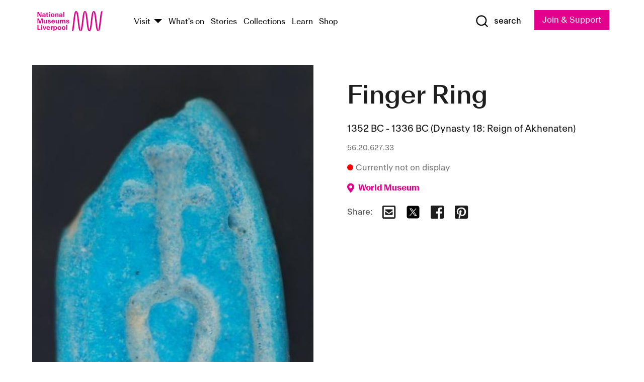

--- FILE ---
content_type: text/html; charset=utf-8
request_url: https://www.liverpoolmuseums.org.uk/artifact/finger-ring-118
body_size: 5706
content:
<!DOCTYPE html><html><head><meta charSet="utf-8"/><meta name="viewport" content="width=device-width"/><title>Finger Ring | National Museums Liverpool</title><meta name="title" content="Finger Ring | National Museums Liverpool"/><meta name="description" content="Blue glazed faience ring bezel depicts nfr and ankh combined. Shank missing and damage to both ends of the bezel, glaze is worn. Collected by Flinders Petrie at Tell el-Amarna 1891-92 and the stuck to a sheet of card 120 x 165 mm with similar sized objects by Flaxman Spurrell annotated in red &quot;TELL EL AMARNA. D.XVIII. Dug up by Petrie. F.C.J.S.&quot; Compare with Petrie, Tell el Amarna (1894), pl. XVI, 168."/><meta name="url" content="https://www.liverpoolmuseums.org.uk/artifact/finger-ring-118"/><meta property="og:site_name" content="National Museums Liverpool"/><meta property="og:type" content="Artifact"/><meta property="og:url" content="https://www.liverpoolmuseums.org.uk/artifact/finger-ring-118"/><meta property="og:title" content="Finger Ring"/><meta property="og:description" content="Blue glazed faience ring bezel depicts nfr and ankh combined. Shank missing and damage to both ends of the bezel, glaze is worn. Collected by Flinders Petrie at Tell el-Amarna 1891-92 and the stuck to a sheet of card 120 x 165 mm with similar sized objects by Flaxman Spurrell annotated in red &quot;TELL EL AMARNA. D.XVIII. Dug up by Petrie. F.C.J.S.&quot; Compare with Petrie, Tell el Amarna (1894), pl. XVI, 168."/><meta name="twitter:card" content="summary"/><meta name="twitter:title" content="Finger Ring"/><meta name="twitter:site" content="@NML_Muse"/><meta name="twitter:description" content="Blue glazed faience ring bezel depicts nfr and ankh combined. Shank missing and damage to both ends of the bezel, glaze is worn. Collected by Flinders Petrie at Tell el-Amarna 1891-92 and the stuck to a sheet of card 120 x 165 mm with similar sized objects by Flaxman Spurrell annotated in red &quot;TELL EL AMARNA. D.XVIII. Dug up by Petrie. F.C.J.S.&quot; Compare with Petrie, Tell el Amarna (1894), pl. XVI, 168."/><meta name="twitter:url" content="https://content.liverpoolmuseums.org.uk/artifact/finger-ring-118"/><meta property="og:image" content="https://images.liverpoolmuseums.org.uk/styles/focal_point_4_3/public/import-objects/176341_v0_large.jpg"/><meta property="twitter:image" content="https://images.liverpoolmuseums.org.uk/styles/focal_point_4_3/public/import-objects/176341_v0_large.jpg"/><meta name="next-head-count" content="18"/><script src="https://code.jquery.com/jquery-3.5.1.min.js" integrity="sha256-9/aliU8dGd2tb6OSsuzixeV4y/faTqgFtohetphbbj0=" crossorigin="anonymous"></script><script>
              (function(h,o,t,j,a,r){
              h.hj=h.hj||function(){(h.hj.q=h.hj.q||[]).push(arguments)};
              h._hjSettings={hjid:3219582,hjsv:6};
              a=o.getElementsByTagName('head')[0];
              r=o.createElement('script');r.async=1;
              r.src=t+h._hjSettings.hjid+j+h._hjSettings.hjsv;
              a.appendChild(r);
              })(window,document,'https://static.hotjar.com/c/hotjar-','.js?sv=');</script><meta charSet="utf-8"/><link rel="shortcut icon" type="image/x-icon" href="/static/media/favicon.ico"/><script defer="" src="/static/polyfills/svgxuse.min.js"></script><script defer="" src="/static/polyfills/unorm.js"></script><script type="text/javascript">
              _linkedin_partner_id = "6740986";
              window._linkedin_data_partner_ids = window._linkedin_data_partner_ids || [];
              window._linkedin_data_partner_ids.push(_linkedin_partner_id);
            </script><script type="text/javascript">
              (function(l) {
                if (!l) {
                  window.lintrk = function(a, b) { window.lintrk.q.push([a, b]) };
                  window.lintrk.q = [];
                }
                var s = document.getElementsByTagName("script")[0];
                var b = document.createElement("script");
                b.type = "text/javascript";
                b.async = true;
                b.src = "https://snap.licdn.com/li.lms-analytics/insight.min.js";
                s.parentNode.insertBefore(b, s);
              })(window.lintrk);
            </script><noscript><img height="1" width="1" style="display:none" alt="" src="https://px.ads.linkedin.com/collect/?pid=6740986&amp;fmt=gif"/></noscript><link rel="preload" href="/_next/static/css/69a650e1c8d9085a.css" as="style"/><link rel="stylesheet" href="/_next/static/css/69a650e1c8d9085a.css" data-n-g=""/><noscript data-n-css=""></noscript><script defer="" nomodule="" src="/_next/static/chunks/polyfills-c67a75d1b6f99dc8.js"></script><script src="/_next/static/chunks/webpack-d1c608b21d57c472.js" defer=""></script><script src="/_next/static/chunks/framework-d5719ebbbcec5741.js" defer=""></script><script src="/_next/static/chunks/main-c52fcc867bd80df0.js" defer=""></script><script src="/_next/static/chunks/pages/_app-7f8f327192b1f6d2.js" defer=""></script><script src="/_next/static/chunks/75fc9c18-40134325ca6388e2.js" defer=""></script><script src="/_next/static/chunks/2c796e83-7ab690b33a6e2cb9.js" defer=""></script><script src="/_next/static/chunks/26770aaf-e5f75a4589951ba5.js" defer=""></script><script src="/_next/static/chunks/3b9d1622-cb3530196cc04533.js" defer=""></script><script src="/_next/static/chunks/743-6d2ab5d15195f4e7.js" defer=""></script><script src="/_next/static/chunks/853-e7cd37543176a7fa.js" defer=""></script><script src="/_next/static/chunks/278-d902f176211b92d6.js" defer=""></script><script src="/_next/static/chunks/666-3027421fdb5bb7ce.js" defer=""></script><script src="/_next/static/chunks/253-6ee1b430ae4cf66d.js" defer=""></script><script src="/_next/static/chunks/794-f3cae7ad91cb5d07.js" defer=""></script><script src="/_next/static/chunks/2-0d3590ccee6ee82f.js" defer=""></script><script src="/_next/static/chunks/259-887a894390c5e056.js" defer=""></script><script src="/_next/static/chunks/563-79256bec02dde020.js" defer=""></script><script src="/_next/static/chunks/153-4abe4a3e6b4be9e9.js" defer=""></script><script src="/_next/static/chunks/493-b61572e3b7ce598d.js" defer=""></script><script src="/_next/static/chunks/pages/drupal-2abfd4e1db51d38e.js" defer=""></script><script src="/_next/static/ASqhmMd104crkElboZQNn/_buildManifest.js" defer=""></script><script src="/_next/static/ASqhmMd104crkElboZQNn/_ssgManifest.js" defer=""></script><style id="__jsx-897211111">a.jsx-897211111{font-size:1.6rem;}</style><style id="__jsx-2139125512">.button--mailchimp-submit.jsx-2139125512{white-space:nowrap;}</style><style id="__jsx-4154269630">.page-transition-enter{opacity:0;-webkit-transform:translate3d(0,5px,0);-ms-transform:translate3d(0,5px,0);transform:translate3d(0,5px,0);}.page-transition-enter-active{opacity:1;-webkit-transform:translate3d(0,0,0);-ms-transform:translate3d(0,0,0);transform:translate3d(0,0,0);-webkit-transition:opacity 200ms,-webkit-transform 200ms;-webkit-transition:opacity 200ms,transform 200ms;transition:opacity 200ms,transform 200ms;}.page-transition-exit{opacity:1;}.page-transition-exit-active{opacity:0;-webkit-transition:opacity 200ms;transition:opacity 200ms;}</style></head><body><noscript><iframe title="GTM" src="https://www.googletagmanager.com/ns.html?id=GTM-TH4M7B" height="0" width="0" style="display:none;visibility:hidden"></iframe></noscript><div id="__next"><div id="all" class="jsx-4154269630"><header class="section header header--primary" role="banner"><div class="u--in u--lane"><div class="columns is-mobile is-vcentered"><div class="column is-narrow is-hidden-desktop"><button type="button" aria-controls="navi" class="burger burger--squeeze" aria-label="toggle site navigation" aria-expanded="false" data-behaviour="toggle-visibility"><div class="burger__lines" aria-hidden="true"></div><span class="visuallyhidden">toggle site navigation</span></button></div><div class="column is-narrow"><a class="nml-logo" href="/"><span class="nml-logo__small"><img src="/static/images/logos/nml-rhodamine-large.svg" alt="National Museums Liverpool - Homepage"/></span><span class="nml-logo__text vh">National Museums Liverpool</span></a></div><div class="column"><div id="navi" class=""><div class="columns is-gapless is-desktop is-vcentered"><div class="column"><nav id="nav--primary" class="nav nav--primary nav--cms" role="navigation" itemscope="" itemType="https://schema.org/SiteNavigationElement" aria-label="Primary navigation"><h2 class="">Main menu</h2><ul class="menu"><li class="menu__item menu__item--parent
            
            "><a href="/visit">Visit</a><button type="button" aria-controls="subnav" aria-haspopup="true" aria-expanded="false" aria-label="Show Venues" class="toggle toggle--arrow" data-behaviour="toggle-visibility"><span class="visuallyhidden">show venues</span></button><div class="menu__subnav search--hide" id="subnav" aria-hidden="true"><div class="u--lane"><div class="venues venues--text"><a class="venue logo" aria-label="Museum of Liverpool" href="/museum-of-liverpool">Museum of Liverpool</a><a class="venue logo" aria-label="World Museum" href="/world-museum">World Museum</a><a class="venue logo" aria-label="International Slavery Museum" href="/international-slavery-museum">International Slavery Museum</a><a class="venue logo" aria-label="Maritime Museum" href="/maritime-museum">Maritime Museum</a><a class="venue logo" aria-label="Walker Art Gallery" href="/walker-art-gallery">Walker Art Gallery</a><a class="venue logo" aria-label="Sudley House" href="/sudley-house">Sudley House</a><a class="venue logo" aria-label="Lady Lever Art Gallery" href="/lady-lever-art-gallery">Lady Lever Art Gallery</a></div></div></div></li><li class="menu__item "><a href="/whatson">What&#x27;s on</a></li><li class="menu__item "><a href="/stories">Stories</a></li><li class="menu__item "><a href="/collections">Collections</a></li><li class="menu__item "><a href="/learn/schools-home">Learn</a></li><li class="menu__item"><a href="https://national-museums-liverpool.myshopify.com">Shop</a></li></ul></nav></div><div class="column is-narrow is-hidden-touch"><button type="button" aria-controls="search" aria-expanded="false" aria-label="Show Search" class="show-search-toggle toggle" data-behaviour="toggle-visibility"><span class="toggle__icon"><svg xmlns="http://www.w3.org/2000/svg" xmlns:xlink="http://www.w3.org/1999/xlink" class="svg svg--icon" aria-hidden="true" focusable="false"><use xlink:href="/static/images/sprite.svg#glyph-search"></use></svg></span><span class="toggle__text"><span class="visuallyhidden">toggle</span>search</span></button></div></div></div></div><div class="column is-narrow"><a type="button" class="jsx-897211111 button button--special " href="/join-and-support"><span class="jsx-897211111 button__label">Join &amp; Support</span><span class="jsx-897211111 button__triangle"></span></a></div></div></div></header><main class="jsx-4154269630"><div class="page-transition-enter"><section class="section section--artifact section--alt"><div class="u--in u--lane"><div class="section__body"><div class="columns is-variable is-7 is-desktop"><div class="column"><section class="section section--alt"><div class="u--in u--lane"><div><h1 class="h--1">Finger Ring</h1><div class="placard__info"></div><div class="placard__uuid">56.20.627.33</div><div></div><div class="placard__info placard__info--share"></div></div><h3 class="artifact__section-header">Information</h3><div class="cms"><div class="section__intro" style="white-space:pre-wrap">Blue glazed faience ring bezel depicts nfr and ankh combined. Shank missing and damage to both ends of the bezel, glaze is worn.

Collected by Flinders Petrie at Tell el-Amarna 1891-92 and the stuck to a sheet of card 120 x 165 mm with similar sized objects by Flaxman Spurrell annotated in red "TELL EL AMARNA. D.XVIII. Dug up by Petrie. F.C.J.S." Compare with Petrie, Tell el Amarna (1894), pl. XVI, 168.</div></div></div></section></div><div class="column is-5-desktop"><div class="artifact__accordion u--in u--lane"></div></div></div></div></div></section></div></main><footer><section class="section section--venues"><div class="u--in u--lane"><div class="venues "><a class="venue logo" aria-label="Museum of Liverpool" href="/museum-of-liverpool"><svg xmlns="http://www.w3.org/2000/svg" xmlns:xlink="http://www.w3.org/1999/xlink" class="svg svg--icon" aria-hidden="true" focusable="false"><use xlink:href="/static/images/sprite.svg#glyph-venue-ml--v"></use></svg></a><a class="venue logo" aria-label="World Museum" href="/world-museum"><svg xmlns="http://www.w3.org/2000/svg" xmlns:xlink="http://www.w3.org/1999/xlink" class="svg svg--icon" aria-hidden="true" focusable="false"><use xlink:href="/static/images/sprite.svg#glyph-venue-wm--v"></use></svg></a><a class="venue logo" aria-label="International Slavery Museum" href="/international-slavery-museum"><svg xmlns="http://www.w3.org/2000/svg" xmlns:xlink="http://www.w3.org/1999/xlink" class="svg svg--icon" aria-hidden="true" focusable="false"><use xlink:href="/static/images/sprite.svg#glyph-venue-is--v"></use></svg></a><a class="venue logo" aria-label="Maritime Museum" href="/maritime-museum"><svg xmlns="http://www.w3.org/2000/svg" xmlns:xlink="http://www.w3.org/1999/xlink" class="svg svg--icon" aria-hidden="true" focusable="false"><use xlink:href="/static/images/sprite.svg#glyph-venue-mm--v"></use></svg></a><a class="venue logo" aria-label="Walker Art Gallery" href="/walker-art-gallery"><svg xmlns="http://www.w3.org/2000/svg" xmlns:xlink="http://www.w3.org/1999/xlink" class="svg svg--icon" aria-hidden="true" focusable="false"><use xlink:href="/static/images/sprite.svg#glyph-venue-wa--v"></use></svg></a><a class="venue logo" aria-label="Sudley House" href="/sudley-house"><svg xmlns="http://www.w3.org/2000/svg" xmlns:xlink="http://www.w3.org/1999/xlink" class="svg svg--icon" aria-hidden="true" focusable="false"><use xlink:href="/static/images/sprite.svg#glyph-venue-sh--v"></use></svg></a><a class="venue logo" aria-label="Lady Lever Art Gallery" href="/lady-lever-art-gallery"><svg xmlns="http://www.w3.org/2000/svg" xmlns:xlink="http://www.w3.org/1999/xlink" class="svg svg--icon" aria-hidden="true" focusable="false"><use xlink:href="/static/images/sprite.svg#glyph-venue-ll--v"></use></svg></a></div></div></section><section class="section section--bigfoot"><div class="u--in u--lane"><div class="bigfoot"><div class="columns is-mobile is-multiline"><div class="column is-half-touch"><span class="bigfoot__heading">About</span></div><div class="column is-half-touch"><span class="bigfoot__heading">Support</span></div><div class="column is-half-touch"><span class="bigfoot__heading">Resource</span></div><div class="column is-half-touch"><span class="bigfoot__heading">Venue hire</span></div><div class="column is-4-desktop is-full-touch"><span class="bigfoot__heading">Stay in touch</span><p>Receive news about National Museums Liverpool, exhibitions, events and more.</p><fieldset class="jsx-2139125512"><legend aria-hidden="true" class="jsx-2139125512 visuallyhidden">Email Signup</legend><div class="jsx-2139125512 email-input"><label for="email-signup" class="jsx-2139125512 visuallyhidden">Email Address</label><a href="/sign-up" class="jsx-2139125512"><button type="submit" class="jsx-2139125512 button button--solid button--mailchimp-submit">Sign up</button></a></div></fieldset></div></div><div class="bigfoot__social"><div class="social-channels"><div class="columns is-centered"><div class="column is-narrow"><a href="https://www.youtube.com/user/NMLWebTeam" class="channel channel--youtube"><span class="channel__icon"><svg xmlns="http://www.w3.org/2000/svg" xmlns:xlink="http://www.w3.org/1999/xlink" class="svg svg--icon" aria-hidden="true" focusable="false"><use xlink:href="/static/images/sprite.svg#glyph-youtube"></use></svg></span><span class="channel__name">Subscribe to our YouTube Channel</span></a></div></div></div></div></div></div></section><section class="section section--colophon"><div class="u--in u--lane"><div class="colophon"><div class="columns is-mobile"><div class="column has-text-centered-touch"><p>© <!-- -->2026<!-- --> National Museums Liverpool. All rights reserved.</p></div><div class="column has-text-centered-touch is-narrow"><ul class="foot_links"><li><a href="/privacy">Privacy</a></li><li><a href="/modern-slavery-statement">Modern Slavery Statement</a></li><li><a href="/cookies">Cookies</a></li><li><a href="/accessibility">Accessibility Statement</a></li></ul></div></div></div></div></section></footer><button type="button" id="back-to-top" class="" aria-label="Back to top"><svg xmlns="http://www.w3.org/2000/svg" xmlns:xlink="http://www.w3.org/1999/xlink" class="svg svg--icon" aria-hidden="true" focusable="false"><use xlink:href="/static/images/sprite.svg#glyph-arrow-up"></use></svg></button></div></div><script id="__NEXT_DATA__" type="application/json">{"props":{"pageProps":{"data":{"type":"node--artifact","id":"aa10fa36-317a-49b0-9fe5-e285ce173d4b","links":{"self":{"href":"https://content.liverpoolmuseums.org.uk/jsonapi/node/artifact/aa10fa36-317a-49b0-9fe5-e285ce173d4b?resourceVersion=id%3A123705"},"working-copy":{"href":"https://content.liverpoolmuseums.org.uk/jsonapi/node/artifact/aa10fa36-317a-49b0-9fe5-e285ce173d4b?resourceVersion=rel%3Aworking-copy"}},"attributes":{"drupal_internal__nid":101697,"drupal_internal__vid":123705,"langcode":"en","revision_timestamp":"2022-03-21T12:50:36+00:00","status":true,"title":"Finger Ring","created":"2022-03-21T12:50:36+00:00","changed":"2023-09-05T01:06:32+00:00","promote":true,"sticky":false,"default_langcode":true,"revision_translation_affected":true,"moderation_state":null,"metatag":null,"metatag_normalized":[{"tag":"meta","attributes":{"name":"title","content":"Finger Ring | National Museums Liverpool"}},{"tag":"meta","attributes":{"name":"description","content":"Blue glazed faience ring bezel depicts nfr and ankh combined. Shank missing and damage to both ends of the bezel, glaze is worn. Collected by Flinders Petrie at Tell el-Amarna 1891-92 and the stuck to a sheet of card 120 x 165 mm with similar sized objects by Flaxman Spurrell annotated in red \"TELL EL AMARNA. D.XVIII. Dug up by Petrie. F.C.J.S.\" Compare with Petrie, Tell el Amarna (1894), pl. XVI, 168."}},{"tag":"link","attributes":{"rel":"canonical","href":"https://www.liverpoolmuseums.org.uk/artifact/finger-ring-118"}},{"tag":"meta","attributes":{"property":"og:site_name","content":"National Museums Liverpool"}},{"tag":"meta","attributes":{"property":"og:type","content":"Artifact"}},{"tag":"meta","attributes":{"property":"og:url","content":"https://www.liverpoolmuseums.org.uk/artifact/finger-ring-118"}},{"tag":"meta","attributes":{"property":"og:title","content":"Finger Ring"}},{"tag":"meta","attributes":{"property":"og:description","content":"Blue glazed faience ring bezel depicts nfr and ankh combined. Shank missing and damage to both ends of the bezel, glaze is worn. Collected by Flinders Petrie at Tell el-Amarna 1891-92 and the stuck to a sheet of card 120 x 165 mm with similar sized objects by Flaxman Spurrell annotated in red \"TELL EL AMARNA. D.XVIII. Dug up by Petrie. F.C.J.S.\" Compare with Petrie, Tell el Amarna (1894), pl. XVI, 168."}},{"tag":"meta","attributes":{"name":"twitter:card","content":"summary"}},{"tag":"meta","attributes":{"name":"twitter:title","content":"Finger Ring"}},{"tag":"meta","attributes":{"name":"twitter:site","content":"@NML_Muse"}},{"tag":"meta","attributes":{"name":"twitter:description","content":"Blue glazed faience ring bezel depicts nfr and ankh combined. Shank missing and damage to both ends of the bezel, glaze is worn. Collected by Flinders Petrie at Tell el-Amarna 1891-92 and the stuck to a sheet of card 120 x 165 mm with similar sized objects by Flaxman Spurrell annotated in red \"TELL EL AMARNA. D.XVIII. Dug up by Petrie. F.C.J.S.\" Compare with Petrie, Tell el Amarna (1894), pl. XVI, 168."}},{"tag":"meta","attributes":{"name":"twitter:url","content":"https://content.liverpoolmuseums.org.uk/artifact/finger-ring-118"}}],"path":{"alias":"/artifact/finger-ring-118","pid":7443058,"langcode":"en"},"publish_on":null,"unpublish_on":null,"publish_state":null,"unpublish_state":null,"field_collector":"William Matthew Flinders Petrie","field_credit_line":"Purchased from the collections of Norwich Castle Museum","field_culture":"New Kingdom","field_datecollected":"1892","field_date_collected":"1352 BC - 1336 BC (Dynasty 18: Reign of Akhenaten)","field_description":"Blue glazed faience ring bezel depicts nfr and ankh combined. Shank missing and damage to both ends of the bezel, glaze is worn.\n\nCollected by Flinders Petrie at Tell el-Amarna 1891-92 and the stuck to a sheet of card 120 x 165 mm with similar sized objects by Flaxman Spurrell annotated in red \"TELL EL AMARNA. D.XVIII. Dug up by Petrie. F.C.J.S.\" Compare with Petrie, Tell el Amarna (1894), pl. XVI, 168.","field_display_on":null,"field_inscription":null,"field_itemname":"Personal Ornament","field_legal_status":"PERMANENT COLLECTION","field_locationname":"Item not currently on display","field_maker":null,"field_materials":"Egyptian Faience","field_measurements":"Overall: 15 mm x 9 mm","field_meta_tags":null,"field_mimsy_id":"463849","field_note":null,"field_number":"56.20.627.33","field_on_display":false,"field_other_numbers":["Norwich Castle Museum no.: 11.58.19"],"field_other_people":[],"field_other_places":[],"field_placecollected":"Africa: Northern Africa: Egypt: Tell el Amarna","field_placemade":null,"field_provenance":["William Matthew Flinders Petrie, Previous owner, Division of Finds, Owned from: 1891, Gave to Spurrell, Owned until: 1892","Flaxman Charles John Spurrell, Previous owner, From Petrie, Owned from: 1892, Donation, Owned until: 1919","Norwich Castle Museum and Art Gallery, Vendor, Donation, Owned from: 1919, Sold, Owned until: 1956"],"field_publications":["Tell el Amarna, William Matthew Flinders Petrie, 1894","The Egyptian Collection at Norwich Castle Museum. Catalogue and Essays., Faye Kalloniatis, 2019, Page: 11-12"],"field_related_events":[],"field_venue_code":"wm","field_whole_part":"WHOLE"},"relationships":{"node_type":{"data":{"type":"node_type--node_type","id":"56adde85-2bce-4168-95b9-5c731d7a0706","meta":{"drupal_internal__target_id":"artifact"}},"links":{"related":{"href":"https://content.liverpoolmuseums.org.uk/jsonapi/node/artifact/aa10fa36-317a-49b0-9fe5-e285ce173d4b/node_type?resourceVersion=id%3A123705"},"self":{"href":"https://content.liverpoolmuseums.org.uk/jsonapi/node/artifact/aa10fa36-317a-49b0-9fe5-e285ce173d4b/relationships/node_type?resourceVersion=id%3A123705"}}},"revision_uid":{"data":{"type":"user--user","id":"05537a0d-b2f4-450a-b177-04d1cce7cc84","meta":{"drupal_internal__target_id":1}},"links":{"related":{"href":"https://content.liverpoolmuseums.org.uk/jsonapi/node/artifact/aa10fa36-317a-49b0-9fe5-e285ce173d4b/revision_uid?resourceVersion=id%3A123705"},"self":{"href":"https://content.liverpoolmuseums.org.uk/jsonapi/node/artifact/aa10fa36-317a-49b0-9fe5-e285ce173d4b/relationships/revision_uid?resourceVersion=id%3A123705"}}},"uid":{"data":{"type":"user--user","id":"05537a0d-b2f4-450a-b177-04d1cce7cc84","meta":{"drupal_internal__target_id":1}},"links":{"related":{"href":"https://content.liverpoolmuseums.org.uk/jsonapi/node/artifact/aa10fa36-317a-49b0-9fe5-e285ce173d4b/uid?resourceVersion=id%3A123705"},"self":{"href":"https://content.liverpoolmuseums.org.uk/jsonapi/node/artifact/aa10fa36-317a-49b0-9fe5-e285ce173d4b/relationships/uid?resourceVersion=id%3A123705"}}},"field_add_paragraph":{"data":[],"links":{"related":{"href":"https://content.liverpoolmuseums.org.uk/jsonapi/node/artifact/aa10fa36-317a-49b0-9fe5-e285ce173d4b/field_add_paragraph?resourceVersion=id%3A123705"},"self":{"href":"https://content.liverpoolmuseums.org.uk/jsonapi/node/artifact/aa10fa36-317a-49b0-9fe5-e285ce173d4b/relationships/field_add_paragraph?resourceVersion=id%3A123705"}}},"field_collections":{"data":[{"type":"node--collection","id":"176593bb-ff47-4013-8b8a-e419cd66f7ac","meta":{"drupal_internal__target_id":49558}}],"links":{"related":{"href":"https://content.liverpoolmuseums.org.uk/jsonapi/node/artifact/aa10fa36-317a-49b0-9fe5-e285ce173d4b/field_collections?resourceVersion=id%3A123705"},"self":{"href":"https://content.liverpoolmuseums.org.uk/jsonapi/node/artifact/aa10fa36-317a-49b0-9fe5-e285ce173d4b/relationships/field_collections?resourceVersion=id%3A123705"}}},"field_curated_by":{"data":null,"links":{"related":{"href":"https://content.liverpoolmuseums.org.uk/jsonapi/node/artifact/aa10fa36-317a-49b0-9fe5-e285ce173d4b/field_curated_by?resourceVersion=id%3A123705"},"self":{"href":"https://content.liverpoolmuseums.org.uk/jsonapi/node/artifact/aa10fa36-317a-49b0-9fe5-e285ce173d4b/relationships/field_curated_by?resourceVersion=id%3A123705"}}},"field_image_object":{"data":[{"type":"paragraph--object_image","id":"33099711-621d-43b9-9b19-44b025bab0e7","meta":{"target_revision_id":169972,"drupal_internal__target_id":60973}}],"links":{"related":{"href":"https://content.liverpoolmuseums.org.uk/jsonapi/node/artifact/aa10fa36-317a-49b0-9fe5-e285ce173d4b/field_image_object?resourceVersion=id%3A123705"},"self":{"href":"https://content.liverpoolmuseums.org.uk/jsonapi/node/artifact/aa10fa36-317a-49b0-9fe5-e285ce173d4b/relationships/field_image_object?resourceVersion=id%3A123705"}}},"field_interest_categories":{"data":[],"links":{"related":{"href":"https://content.liverpoolmuseums.org.uk/jsonapi/node/artifact/aa10fa36-317a-49b0-9fe5-e285ce173d4b/field_interest_categories?resourceVersion=id%3A123705"},"self":{"href":"https://content.liverpoolmuseums.org.uk/jsonapi/node/artifact/aa10fa36-317a-49b0-9fe5-e285ce173d4b/relationships/field_interest_categories?resourceVersion=id%3A123705"}}},"field_themes":{"data":[],"links":{"related":{"href":"https://content.liverpoolmuseums.org.uk/jsonapi/node/artifact/aa10fa36-317a-49b0-9fe5-e285ce173d4b/field_themes?resourceVersion=id%3A123705"},"self":{"href":"https://content.liverpoolmuseums.org.uk/jsonapi/node/artifact/aa10fa36-317a-49b0-9fe5-e285ce173d4b/relationships/field_themes?resourceVersion=id%3A123705"}}},"field_venue":{"data":{"type":"node--venue","id":"e73885d4-de6b-451a-9f48-e4bdf2994fd0","meta":{"drupal_internal__target_id":16}},"links":{"related":{"href":"https://content.liverpoolmuseums.org.uk/jsonapi/node/artifact/aa10fa36-317a-49b0-9fe5-e285ce173d4b/field_venue?resourceVersion=id%3A123705"},"self":{"href":"https://content.liverpoolmuseums.org.uk/jsonapi/node/artifact/aa10fa36-317a-49b0-9fe5-e285ce173d4b/relationships/field_venue?resourceVersion=id%3A123705"}}}}},"relationships":{"node_type":{"data":{"type":"node_type--node_type","id":"56adde85-2bce-4168-95b9-5c731d7a0706","meta":{"drupal_internal__target_id":"artifact"}},"links":{"related":{"href":"https://content.liverpoolmuseums.org.uk/jsonapi/node/artifact/aa10fa36-317a-49b0-9fe5-e285ce173d4b/node_type?resourceVersion=id%3A123705"},"self":{"href":"https://content.liverpoolmuseums.org.uk/jsonapi/node/artifact/aa10fa36-317a-49b0-9fe5-e285ce173d4b/relationships/node_type?resourceVersion=id%3A123705"}}},"revision_uid":{"data":{"type":"user--user","id":"05537a0d-b2f4-450a-b177-04d1cce7cc84","meta":{"drupal_internal__target_id":1}},"links":{"related":{"href":"https://content.liverpoolmuseums.org.uk/jsonapi/node/artifact/aa10fa36-317a-49b0-9fe5-e285ce173d4b/revision_uid?resourceVersion=id%3A123705"},"self":{"href":"https://content.liverpoolmuseums.org.uk/jsonapi/node/artifact/aa10fa36-317a-49b0-9fe5-e285ce173d4b/relationships/revision_uid?resourceVersion=id%3A123705"}}},"uid":{"data":{"type":"user--user","id":"05537a0d-b2f4-450a-b177-04d1cce7cc84","meta":{"drupal_internal__target_id":1}},"links":{"related":{"href":"https://content.liverpoolmuseums.org.uk/jsonapi/node/artifact/aa10fa36-317a-49b0-9fe5-e285ce173d4b/uid?resourceVersion=id%3A123705"},"self":{"href":"https://content.liverpoolmuseums.org.uk/jsonapi/node/artifact/aa10fa36-317a-49b0-9fe5-e285ce173d4b/relationships/uid?resourceVersion=id%3A123705"}}},"field_add_paragraph":{"data":[],"links":{"related":{"href":"https://content.liverpoolmuseums.org.uk/jsonapi/node/artifact/aa10fa36-317a-49b0-9fe5-e285ce173d4b/field_add_paragraph?resourceVersion=id%3A123705"},"self":{"href":"https://content.liverpoolmuseums.org.uk/jsonapi/node/artifact/aa10fa36-317a-49b0-9fe5-e285ce173d4b/relationships/field_add_paragraph?resourceVersion=id%3A123705"}}},"field_collections":{"data":[{"type":"node--collection","id":"176593bb-ff47-4013-8b8a-e419cd66f7ac","meta":{"drupal_internal__target_id":49558}}],"links":{"related":{"href":"https://content.liverpoolmuseums.org.uk/jsonapi/node/artifact/aa10fa36-317a-49b0-9fe5-e285ce173d4b/field_collections?resourceVersion=id%3A123705"},"self":{"href":"https://content.liverpoolmuseums.org.uk/jsonapi/node/artifact/aa10fa36-317a-49b0-9fe5-e285ce173d4b/relationships/field_collections?resourceVersion=id%3A123705"}}},"field_curated_by":{"data":null,"links":{"related":{"href":"https://content.liverpoolmuseums.org.uk/jsonapi/node/artifact/aa10fa36-317a-49b0-9fe5-e285ce173d4b/field_curated_by?resourceVersion=id%3A123705"},"self":{"href":"https://content.liverpoolmuseums.org.uk/jsonapi/node/artifact/aa10fa36-317a-49b0-9fe5-e285ce173d4b/relationships/field_curated_by?resourceVersion=id%3A123705"}}},"field_image_object":{"data":[{"type":"paragraph--object_image","id":"33099711-621d-43b9-9b19-44b025bab0e7","meta":{"target_revision_id":169972,"drupal_internal__target_id":60973}}],"links":{"related":{"href":"https://content.liverpoolmuseums.org.uk/jsonapi/node/artifact/aa10fa36-317a-49b0-9fe5-e285ce173d4b/field_image_object?resourceVersion=id%3A123705"},"self":{"href":"https://content.liverpoolmuseums.org.uk/jsonapi/node/artifact/aa10fa36-317a-49b0-9fe5-e285ce173d4b/relationships/field_image_object?resourceVersion=id%3A123705"}}},"field_interest_categories":{"data":[],"links":{"related":{"href":"https://content.liverpoolmuseums.org.uk/jsonapi/node/artifact/aa10fa36-317a-49b0-9fe5-e285ce173d4b/field_interest_categories?resourceVersion=id%3A123705"},"self":{"href":"https://content.liverpoolmuseums.org.uk/jsonapi/node/artifact/aa10fa36-317a-49b0-9fe5-e285ce173d4b/relationships/field_interest_categories?resourceVersion=id%3A123705"}}},"field_themes":{"data":[],"links":{"related":{"href":"https://content.liverpoolmuseums.org.uk/jsonapi/node/artifact/aa10fa36-317a-49b0-9fe5-e285ce173d4b/field_themes?resourceVersion=id%3A123705"},"self":{"href":"https://content.liverpoolmuseums.org.uk/jsonapi/node/artifact/aa10fa36-317a-49b0-9fe5-e285ce173d4b/relationships/field_themes?resourceVersion=id%3A123705"}}},"field_venue":{"data":{"type":"node--venue","id":"e73885d4-de6b-451a-9f48-e4bdf2994fd0","meta":{"drupal_internal__target_id":16}},"links":{"related":{"href":"https://content.liverpoolmuseums.org.uk/jsonapi/node/artifact/aa10fa36-317a-49b0-9fe5-e285ce173d4b/field_venue?resourceVersion=id%3A123705"},"self":{"href":"https://content.liverpoolmuseums.org.uk/jsonapi/node/artifact/aa10fa36-317a-49b0-9fe5-e285ce173d4b/relationships/field_venue?resourceVersion=id%3A123705"}}}},"venueRef":"e73885d4-de6b-451a-9f48-e4bdf2994fd0","paragraphs":[],"included":[{"type":"paragraph--object_image","id":"33099711-621d-43b9-9b19-44b025bab0e7","links":{"self":{"href":"https://content.liverpoolmuseums.org.uk/jsonapi/paragraph/object_image/33099711-621d-43b9-9b19-44b025bab0e7?resourceVersion=id%3A169972"},"working-copy":{"href":"https://content.liverpoolmuseums.org.uk/jsonapi/paragraph/object_image/33099711-621d-43b9-9b19-44b025bab0e7?resourceVersion=rel%3Aworking-copy"}},"attributes":{"drupal_internal__id":60973,"drupal_internal__revision_id":169972,"langcode":"en","status":true,"created":"2022-03-21T13:06:43+00:00","parent_id":"101697","parent_type":"node","parent_field_name":"field_image_object","behavior_settings":[],"default_langcode":true,"revision_translation_affected":true,"field_accession_number":"176341","field_date_last_updated":"23/02/2022","field_media_image_url":"public://import-objects/176341_v0_large.jpg","field_photography_credit_line":"Courtesy of National Museums Liverpool, World Museum"},"relationships":{"paragraph_type":{"data":{"type":"paragraphs_type--paragraphs_type","id":"6081752c-cc65-44a6-bd34-2b68cced5b05","meta":{"drupal_internal__target_id":"object_image"}},"links":{"related":{"href":"https://content.liverpoolmuseums.org.uk/jsonapi/paragraph/object_image/33099711-621d-43b9-9b19-44b025bab0e7/paragraph_type?resourceVersion=id%3A169972"},"self":{"href":"https://content.liverpoolmuseums.org.uk/jsonapi/paragraph/object_image/33099711-621d-43b9-9b19-44b025bab0e7/relationships/paragraph_type?resourceVersion=id%3A169972"}}},"field_media_image":{"data":[{"type":"media--image","id":"c78bb5b0-2d90-4dec-9cc6-d9361e163901","meta":{"drupal_internal__target_id":95030}}],"links":{"related":{"href":"https://content.liverpoolmuseums.org.uk/jsonapi/paragraph/object_image/33099711-621d-43b9-9b19-44b025bab0e7/field_media_image?resourceVersion=id%3A169972"},"self":{"href":"https://content.liverpoolmuseums.org.uk/jsonapi/paragraph/object_image/33099711-621d-43b9-9b19-44b025bab0e7/relationships/field_media_image?resourceVersion=id%3A169972"}}}}}],"metatags":[{"content":"Finger Ring | National Museums Liverpool","name":"title"},{"content":"Blue glazed faience ring bezel depicts nfr and ankh combined. Shank missing and damage to both ends of the bezel, glaze is worn. Collected by Flinders Petrie at Tell el-Amarna 1891-92 and the stuck to a sheet of card 120 x 165 mm with similar sized objects by Flaxman Spurrell annotated in red \"TELL EL AMARNA. D.XVIII. Dug up by Petrie. F.C.J.S.\" Compare with Petrie, Tell el Amarna (1894), pl. XVI, 168.","name":"description"},{"name":"url","content":"https://www.liverpoolmuseums.org.uk/artifact/finger-ring-118"},{"content":"National Museums Liverpool","property":"og:site_name"},{"content":"Artifact","property":"og:type"},{"content":"https://www.liverpoolmuseums.org.uk/artifact/finger-ring-118","property":"og:url"},{"content":"Finger Ring","property":"og:title"},{"content":"Blue glazed faience ring bezel depicts nfr and ankh combined. Shank missing and damage to both ends of the bezel, glaze is worn. Collected by Flinders Petrie at Tell el-Amarna 1891-92 and the stuck to a sheet of card 120 x 165 mm with similar sized objects by Flaxman Spurrell annotated in red \"TELL EL AMARNA. D.XVIII. Dug up by Petrie. F.C.J.S.\" Compare with Petrie, Tell el Amarna (1894), pl. XVI, 168.","property":"og:description"},{"content":"summary","name":"twitter:card"},{"content":"Finger Ring","name":"twitter:title"},{"content":"@NML_Muse","name":"twitter:site"},{"content":"Blue glazed faience ring bezel depicts nfr and ankh combined. Shank missing and damage to both ends of the bezel, glaze is worn. Collected by Flinders Petrie at Tell el-Amarna 1891-92 and the stuck to a sheet of card 120 x 165 mm with similar sized objects by Flaxman Spurrell annotated in red \"TELL EL AMARNA. D.XVIII. Dug up by Petrie. F.C.J.S.\" Compare with Petrie, Tell el Amarna (1894), pl. XVI, 168.","name":"twitter:description"},{"content":"https://content.liverpoolmuseums.org.uk/artifact/finger-ring-118","name":"twitter:url"}]}},"page":"/drupal","query":{"reqPath":"/artifact/finger-ring-118","nodeType":"node--artifact"},"buildId":"ASqhmMd104crkElboZQNn","isFallback":false,"customServer":true,"gip":true,"appGip":true,"scriptLoader":[]}</script></body></html>

--- FILE ---
content_type: application/javascript; charset=UTF-8
request_url: https://www.liverpoolmuseums.org.uk/_next/static/chunks/853-e7cd37543176a7fa.js
body_size: 3259
content:
"use strict";(self.webpackChunk_N_E=self.webpackChunk_N_E||[]).push([[853],{8679:function(e,t,r){var n=r(59864),o={childContextTypes:!0,contextType:!0,contextTypes:!0,defaultProps:!0,displayName:!0,getDefaultProps:!0,getDerivedStateFromError:!0,getDerivedStateFromProps:!0,mixins:!0,propTypes:!0,type:!0},i={name:!0,length:!0,prototype:!0,caller:!0,callee:!0,arguments:!0,arity:!0},a={$$typeof:!0,compare:!0,defaultProps:!0,displayName:!0,propTypes:!0,type:!0},c={};function s(e){return n.isMemo(e)?a:c[e.$$typeof]||o}c[n.ForwardRef]={$$typeof:!0,render:!0,defaultProps:!0,displayName:!0,propTypes:!0},c[n.Memo]=a;var p=Object.defineProperty,d=Object.getOwnPropertyNames,u=Object.getOwnPropertySymbols,f=Object.getOwnPropertyDescriptor,l=Object.getPrototypeOf,h=Object.prototype;e.exports=function e(t,r,n){if("string"!==typeof r){if(h){var o=l(r);o&&o!==h&&e(t,o,n)}var a=d(r);u&&(a=a.concat(u(r)));for(var c=s(t),y=s(r),m=0;m<a.length;++m){var g=a[m];if(!i[g]&&(!n||!n[g])&&(!y||!y[g])&&(!c||!c[g])){var v=f(r,g);try{p(t,g,v)}catch(b){}}}}return t}},34853:function(e,t,r){r.d(t,{Z:function(){return v}});var n=r(67294),o=r(45697),i=r.n(o);function a(){return a=Object.assign||function(e){for(var t=1;t<arguments.length;t++){var r=arguments[t];for(var n in r)Object.prototype.hasOwnProperty.call(r,n)&&(e[n]=r[n])}return e},a.apply(this,arguments)}function c(e){if(void 0===e)throw new ReferenceError("this hasn't been initialised - super() hasn't been called");return e}var s=function(e){var t,r;function o(){var t;return(t=e.call(this)||this).handleExpired=t.handleExpired.bind(c(t)),t.handleErrored=t.handleErrored.bind(c(t)),t.handleChange=t.handleChange.bind(c(t)),t.handleRecaptchaRef=t.handleRecaptchaRef.bind(c(t)),t}r=e,(t=o).prototype=Object.create(r.prototype),t.prototype.constructor=t,t.__proto__=r;var i=o.prototype;return i.getValue=function(){return this.props.grecaptcha&&void 0!==this._widgetId?this.props.grecaptcha.getResponse(this._widgetId):null},i.getWidgetId=function(){return this.props.grecaptcha&&void 0!==this._widgetId?this._widgetId:null},i.execute=function(){var e=this.props.grecaptcha;if(e&&void 0!==this._widgetId)return e.execute(this._widgetId);this._executeRequested=!0},i.executeAsync=function(){var e=this;return new Promise((function(t,r){e.executionResolve=t,e.executionReject=r,e.execute()}))},i.reset=function(){this.props.grecaptcha&&void 0!==this._widgetId&&this.props.grecaptcha.reset(this._widgetId)},i.handleExpired=function(){this.props.onExpired?this.props.onExpired():this.handleChange(null)},i.handleErrored=function(){this.props.onErrored&&this.props.onErrored(),this.executionReject&&(this.executionReject(),delete this.executionResolve,delete this.executionReject)},i.handleChange=function(e){this.props.onChange&&this.props.onChange(e),this.executionResolve&&(this.executionResolve(e),delete this.executionReject,delete this.executionResolve)},i.explicitRender=function(){if(this.props.grecaptcha&&this.props.grecaptcha.render&&void 0===this._widgetId){var e=document.createElement("div");this._widgetId=this.props.grecaptcha.render(e,{sitekey:this.props.sitekey,callback:this.handleChange,theme:this.props.theme,type:this.props.type,tabindex:this.props.tabindex,"expired-callback":this.handleExpired,"error-callback":this.handleErrored,size:this.props.size,stoken:this.props.stoken,hl:this.props.hl,badge:this.props.badge}),this.captcha.appendChild(e)}this._executeRequested&&this.props.grecaptcha&&void 0!==this._widgetId&&(this._executeRequested=!1,this.execute())},i.componentDidMount=function(){this.explicitRender()},i.componentDidUpdate=function(){this.explicitRender()},i.componentWillUnmount=function(){void 0!==this._widgetId&&(this.delayOfCaptchaIframeRemoving(),this.reset())},i.delayOfCaptchaIframeRemoving=function(){var e=document.createElement("div");for(document.body.appendChild(e),e.style.display="none";this.captcha.firstChild;)e.appendChild(this.captcha.firstChild);setTimeout((function(){document.body.removeChild(e)}),5e3)},i.handleRecaptchaRef=function(e){this.captcha=e},i.render=function(){var e=this.props,t=(e.sitekey,e.onChange,e.theme,e.type,e.tabindex,e.onExpired,e.onErrored,e.size,e.stoken,e.grecaptcha,e.badge,e.hl,function(e,t){if(null==e)return{};var r,n,o={},i=Object.keys(e);for(n=0;n<i.length;n++)r=i[n],t.indexOf(r)>=0||(o[r]=e[r]);return o}(e,["sitekey","onChange","theme","type","tabindex","onExpired","onErrored","size","stoken","grecaptcha","badge","hl"]));return n.createElement("div",a({},t,{ref:this.handleRecaptchaRef}))},o}(n.Component);s.displayName="ReCAPTCHA",s.propTypes={sitekey:i().string.isRequired,onChange:i().func,grecaptcha:i().object,theme:i().oneOf(["dark","light"]),type:i().oneOf(["image","audio"]),tabindex:i().number,onExpired:i().func,onErrored:i().func,size:i().oneOf(["compact","normal","invisible"]),stoken:i().string,hl:i().string,badge:i().oneOf(["bottomright","bottomleft","inline"])},s.defaultProps={onChange:function(){},theme:"light",type:"image",tabindex:0,size:"normal",badge:"bottomright"};var p=r(8679),d=r.n(p);function u(){return u=Object.assign||function(e){for(var t=1;t<arguments.length;t++){var r=arguments[t];for(var n in r)Object.prototype.hasOwnProperty.call(r,n)&&(e[n]=r[n])}return e},u.apply(this,arguments)}var f={},l=0;var h="onloadcallback";var y,m,g=(y=function(){return"https://"+(("undefined"!==typeof window&&window.recaptchaOptions||{}).useRecaptchaNet?"recaptcha.net":"www.google.com")+"/recaptcha/api.js?onload="+h+"&render=explicit"},m=(m={callbackName:h,globalName:"grecaptcha"})||{},function(e){var t=e.displayName||e.name||"Component",r=function(t){var r,o;function i(e,r){var n;return(n=t.call(this,e,r)||this).state={},n.__scriptURL="",n}o=t,(r=i).prototype=Object.create(o.prototype),r.prototype.constructor=r,r.__proto__=o;var a=i.prototype;return a.asyncScriptLoaderGetScriptLoaderID=function(){return this.__scriptLoaderID||(this.__scriptLoaderID="async-script-loader-"+l++),this.__scriptLoaderID},a.setupScriptURL=function(){return this.__scriptURL="function"===typeof y?y():y,this.__scriptURL},a.asyncScriptLoaderHandleLoad=function(e){var t=this;this.setState(e,(function(){return t.props.asyncScriptOnLoad&&t.props.asyncScriptOnLoad(t.state)}))},a.asyncScriptLoaderTriggerOnScriptLoaded=function(){var e=f[this.__scriptURL];if(!e||!e.loaded)throw new Error("Script is not loaded.");for(var t in e.observers)e.observers[t](e);delete window[m.callbackName]},a.componentDidMount=function(){var e=this,t=this.setupScriptURL(),r=this.asyncScriptLoaderGetScriptLoaderID(),n=m,o=n.globalName,i=n.callbackName,a=n.scriptId;if(o&&"undefined"!==typeof window[o]&&(f[t]={loaded:!0,observers:{}}),f[t]){var c=f[t];return c&&(c.loaded||c.errored)?void this.asyncScriptLoaderHandleLoad(c):void(c.observers[r]=function(t){return e.asyncScriptLoaderHandleLoad(t)})}var s={};s[r]=function(t){return e.asyncScriptLoaderHandleLoad(t)},f[t]={loaded:!1,observers:s};var p=document.createElement("script");for(var d in p.src=t,p.async=!0,m.attributes)p.setAttribute(d,m.attributes[d]);a&&(p.id=a);var u=function(e){if(f[t]){var r=f[t].observers;for(var n in r)e(r[n])&&delete r[n]}};i&&"undefined"!==typeof window&&(window[i]=function(){return e.asyncScriptLoaderTriggerOnScriptLoaded()}),p.onload=function(){var e=f[t];e&&(e.loaded=!0,u((function(t){return!i&&(t(e),!0)})))},p.onerror=function(){var e=f[t];e&&(e.errored=!0,u((function(t){return t(e),!0})))},document.body.appendChild(p)},a.componentWillUnmount=function(){var e=this.__scriptURL;if(!0===m.removeOnUnmount)for(var t=document.getElementsByTagName("script"),r=0;r<t.length;r+=1)t[r].src.indexOf(e)>-1&&t[r].parentNode&&t[r].parentNode.removeChild(t[r]);var n=f[e];n&&(delete n.observers[this.asyncScriptLoaderGetScriptLoaderID()],!0===m.removeOnUnmount&&delete f[e])},a.render=function(){var t=m.globalName,r=this.props,o=(r.asyncScriptOnLoad,r.forwardedRef),i=function(e,t){if(null==e)return{};var r,n,o={},i=Object.keys(e);for(n=0;n<i.length;n++)r=i[n],t.indexOf(r)>=0||(o[r]=e[r]);return o}(r,["asyncScriptOnLoad","forwardedRef"]);return t&&"undefined"!==typeof window&&(i[t]="undefined"!==typeof window[t]?window[t]:void 0),i.ref=o,(0,n.createElement)(e,i)},i}(n.Component),o=(0,n.forwardRef)((function(e,t){return(0,n.createElement)(r,u({},e,{forwardedRef:t}))}));return o.displayName="AsyncScriptLoader("+t+")",o.propTypes={asyncScriptOnLoad:i().func},d()(o,e)})(s),v=g},69921:function(e,t){var r="function"===typeof Symbol&&Symbol.for,n=r?Symbol.for("react.element"):60103,o=r?Symbol.for("react.portal"):60106,i=r?Symbol.for("react.fragment"):60107,a=r?Symbol.for("react.strict_mode"):60108,c=r?Symbol.for("react.profiler"):60114,s=r?Symbol.for("react.provider"):60109,p=r?Symbol.for("react.context"):60110,d=r?Symbol.for("react.async_mode"):60111,u=r?Symbol.for("react.concurrent_mode"):60111,f=r?Symbol.for("react.forward_ref"):60112,l=r?Symbol.for("react.suspense"):60113,h=r?Symbol.for("react.suspense_list"):60120,y=r?Symbol.for("react.memo"):60115,m=r?Symbol.for("react.lazy"):60116,g=r?Symbol.for("react.block"):60121,v=r?Symbol.for("react.fundamental"):60117,b=r?Symbol.for("react.responder"):60118,w=r?Symbol.for("react.scope"):60119;function x(e){if("object"===typeof e&&null!==e){var t=e.$$typeof;switch(t){case n:switch(e=e.type){case d:case u:case i:case c:case a:case l:return e;default:switch(e=e&&e.$$typeof){case p:case f:case m:case y:case s:return e;default:return t}}case o:return t}}}function S(e){return x(e)===u}t.AsyncMode=d,t.ConcurrentMode=u,t.ContextConsumer=p,t.ContextProvider=s,t.Element=n,t.ForwardRef=f,t.Fragment=i,t.Lazy=m,t.Memo=y,t.Portal=o,t.Profiler=c,t.StrictMode=a,t.Suspense=l,t.isAsyncMode=function(e){return S(e)||x(e)===d},t.isConcurrentMode=S,t.isContextConsumer=function(e){return x(e)===p},t.isContextProvider=function(e){return x(e)===s},t.isElement=function(e){return"object"===typeof e&&null!==e&&e.$$typeof===n},t.isForwardRef=function(e){return x(e)===f},t.isFragment=function(e){return x(e)===i},t.isLazy=function(e){return x(e)===m},t.isMemo=function(e){return x(e)===y},t.isPortal=function(e){return x(e)===o},t.isProfiler=function(e){return x(e)===c},t.isStrictMode=function(e){return x(e)===a},t.isSuspense=function(e){return x(e)===l},t.isValidElementType=function(e){return"string"===typeof e||"function"===typeof e||e===i||e===u||e===c||e===a||e===l||e===h||"object"===typeof e&&null!==e&&(e.$$typeof===m||e.$$typeof===y||e.$$typeof===s||e.$$typeof===p||e.$$typeof===f||e.$$typeof===v||e.$$typeof===b||e.$$typeof===w||e.$$typeof===g)},t.typeOf=x},59864:function(e,t,r){e.exports=r(69921)}}]);

--- FILE ---
content_type: application/javascript; charset=UTF-8
request_url: https://www.liverpoolmuseums.org.uk/_next/static/chunks/259-887a894390c5e056.js
body_size: 3697
content:
"use strict";(self.webpackChunk_N_E=self.webpackChunk_N_E||[]).push([[259],{84984:function(e,a,t){var s=t(95627),n=t.n(s),r=t(67294),i=t(85893);a.Z=function(){return(0,i.jsxs)(r.Fragment,{children:[(0,i.jsx)("div",{className:"jsx-1425329546 loading-spinner",children:(0,i.jsx)("div",{className:"jsx-1425329546 loading-spinner__inner-wrapper",children:(0,i.jsxs)("div",{className:"jsx-1425329546 boxes",children:[(0,i.jsxs)("div",{className:"jsx-1425329546 box",children:[(0,i.jsx)("div",{className:"jsx-1425329546"}),(0,i.jsx)("div",{className:"jsx-1425329546"}),(0,i.jsx)("div",{className:"jsx-1425329546"}),(0,i.jsx)("div",{className:"jsx-1425329546"})]}),(0,i.jsxs)("div",{className:"jsx-1425329546 box",children:[(0,i.jsx)("div",{className:"jsx-1425329546"}),(0,i.jsx)("div",{className:"jsx-1425329546"}),(0,i.jsx)("div",{className:"jsx-1425329546"}),(0,i.jsx)("div",{className:"jsx-1425329546"})]}),(0,i.jsxs)("div",{className:"jsx-1425329546 box",children:[(0,i.jsx)("div",{className:"jsx-1425329546"}),(0,i.jsx)("div",{className:"jsx-1425329546"}),(0,i.jsx)("div",{className:"jsx-1425329546"}),(0,i.jsx)("div",{className:"jsx-1425329546"})]}),(0,i.jsxs)("div",{className:"jsx-1425329546 box",children:[(0,i.jsx)("div",{className:"jsx-1425329546"}),(0,i.jsx)("div",{className:"jsx-1425329546"}),(0,i.jsx)("div",{className:"jsx-1425329546"}),(0,i.jsx)("div",{className:"jsx-1425329546"})]})]})})}),(0,i.jsx)(n(),{id:"1425329546",children:[".loading-spinner.jsx-1425329546{width:100%;-webkit-box-pack:center;-webkit-justify-content:center;-ms-flex-pack:center;justify-content:center;-webkit-align-items:center;-webkit-box-align:center;-ms-flex-align:center;align-items:center;padding:100px 0;text-align:center;}",".loading-spinner__inner-wrapper.jsx-1425329546{display:inline-block;}",".boxes.jsx-1425329546{--size:32px;--duration:800ms;height:calc(var(--size) * 2);width:calc(var(--size) * 3);position:relative;-webkit-transform-style:preserve-3d;-ms-transform-style:preserve-3d;transform-style:preserve-3d;-webkit-transform-origin:50% 50%;-ms-transform-origin:50% 50%;transform-origin:50% 50%;margin-top:calc(var(--size) * 1.5 * -1);-webkit-transform:rotateX(60deg) rotateZ(45deg) rotateY(0deg) translateZ(0px);-ms-transform:rotateX(60deg) rotateZ(45deg) rotateY(0deg) translateZ(0px);transform:rotateX(60deg) rotateZ(45deg) rotateY(0deg) translateZ(0px);}",".boxes.jsx-1425329546 .box.jsx-1425329546{width:var(--size);height:var(--size);top:0;left:0;position:absolute;-webkit-transform-style:preserve-3d;-ms-transform-style:preserve-3d;transform-style:preserve-3d;}",".boxes.jsx-1425329546 .box.jsx-1425329546:nth-child(1){-webkit-transform:translate(100%,0);-ms-transform:translate(100%,0);transform:translate(100%,0);-webkit-animation:box1-jsx-1425329546 var(--duration) linear infinite;animation:box1-jsx-1425329546 var(--duration) linear infinite;}",".boxes.jsx-1425329546 .box.jsx-1425329546:nth-child(2){-webkit-transform:translate(0,100%);-ms-transform:translate(0,100%);transform:translate(0,100%);-webkit-animation:box2-jsx-1425329546 var(--duration) linear infinite;animation:box2-jsx-1425329546 var(--duration) linear infinite;}",".boxes.jsx-1425329546 .box.jsx-1425329546:nth-child(3){-webkit-transform:translate(100%,100%);-ms-transform:translate(100%,100%);transform:translate(100%,100%);-webkit-animation:box3-jsx-1425329546 var(--duration) linear infinite;animation:box3-jsx-1425329546 var(--duration) linear infinite;}",".boxes.jsx-1425329546 .box.jsx-1425329546:nth-child(4){-webkit-transform:translate(200%,0);-ms-transform:translate(200%,0);transform:translate(200%,0);-webkit-animation:box4-jsx-1425329546 var(--duration) linear infinite;animation:box4-jsx-1425329546 var(--duration) linear infinite;}",".boxes.jsx-1425329546 .box.jsx-1425329546>div.jsx-1425329546{--background:#E845A9;--top:auto;--right:auto;--bottom:auto;--left:auto;--translateZ:calc(var(--size) / 2);--rotateY:0deg;--rotateX:0deg;position:absolute;width:100%;height:100%;background:var(--background);top:var(--top);right:var(--right);bottom:var(--bottom);left:var(--left);-webkit-transform:rotateY(var(--rotateY)) rotateX(var(--rotateX)) translateZ(var(--translateZ));-ms-transform:rotateY(var(--rotateY)) rotateX(var(--rotateX)) translateZ(var(--translateZ));transform:rotateY(var(--rotateY)) rotateX(var(--rotateX)) translateZ(var(--translateZ));}",".boxes.jsx-1425329546 .box.jsx-1425329546>div.jsx-1425329546:nth-child(1){--top:0;--left:0;}",".boxes.jsx-1425329546 .box.jsx-1425329546>div.jsx-1425329546:nth-child(2){--background:#B0006D;--right:0;--rotateY:90deg;}",".boxes.jsx-1425329546 .box.jsx-1425329546>div.jsx-1425329546:nth-child(3){--background:#E3008C;--rotateX:-90deg;}",".boxes.jsx-1425329546 .box.jsx-1425329546>div.jsx-1425329546:nth-child(4){--background:#dbe3f4;--top:0;--left:0;--translateZ:calc(var(--size) * 3 * -1);}","@-webkit-keyframes box1-jsx-1425329546{0%,50%{-webkit-transform:translate(100%,0);-ms-transform:translate(100%,0);transform:translate(100%,0);}100%{-webkit-transform:translate(200%,0);-ms-transform:translate(200%,0);transform:translate(200%,0);}}","@keyframes box1-jsx-1425329546{0%,50%{-webkit-transform:translate(100%,0);-ms-transform:translate(100%,0);transform:translate(100%,0);}100%{-webkit-transform:translate(200%,0);-ms-transform:translate(200%,0);transform:translate(200%,0);}}","@-webkit-keyframes box2-jsx-1425329546{0%{-webkit-transform:translate(0,100%);-ms-transform:translate(0,100%);transform:translate(0,100%);}50%{-webkit-transform:translate(0,0);-ms-transform:translate(0,0);transform:translate(0,0);}100%{-webkit-transform:translate(100%,0);-ms-transform:translate(100%,0);transform:translate(100%,0);}}","@keyframes box2-jsx-1425329546{0%{-webkit-transform:translate(0,100%);-ms-transform:translate(0,100%);transform:translate(0,100%);}50%{-webkit-transform:translate(0,0);-ms-transform:translate(0,0);transform:translate(0,0);}100%{-webkit-transform:translate(100%,0);-ms-transform:translate(100%,0);transform:translate(100%,0);}}","@-webkit-keyframes box3-jsx-1425329546{0%,50%{-webkit-transform:translate(100%,100%);-ms-transform:translate(100%,100%);transform:translate(100%,100%);}100%{-webkit-transform:translate(0,100%);-ms-transform:translate(0,100%);transform:translate(0,100%);}}","@keyframes box3-jsx-1425329546{0%,50%{-webkit-transform:translate(100%,100%);-ms-transform:translate(100%,100%);transform:translate(100%,100%);}100%{-webkit-transform:translate(0,100%);-ms-transform:translate(0,100%);transform:translate(0,100%);}}","@-webkit-keyframes box4-jsx-1425329546{0%{-webkit-transform:translate(200%,0);-ms-transform:translate(200%,0);transform:translate(200%,0);}50%{-webkit-transform:translate(200%,100%);-ms-transform:translate(200%,100%);transform:translate(200%,100%);}100%{-webkit-transform:translate(100%,100%);-ms-transform:translate(100%,100%);transform:translate(100%,100%);}}","@keyframes box4-jsx-1425329546{0%{-webkit-transform:translate(200%,0);-ms-transform:translate(200%,0);transform:translate(200%,0);}50%{-webkit-transform:translate(200%,100%);-ms-transform:translate(200%,100%);transform:translate(200%,100%);}100%{-webkit-transform:translate(100%,100%);-ms-transform:translate(100%,100%);transform:translate(100%,100%);}}"]})]})}},20417:function(e,a,t){var s=t(67294),n=t(85893);a.Z=function(e){var a=e.name,t=e.uid,r=e.label,i=e.handleMethod,l=e.isChecked,o=e.disabled,d=void 0!==o&&o;return(0,n.jsxs)(s.Fragment,{children:[(0,n.jsx)("input",{checked:l,"data-checkboxes-id":a,type:"checkbox",name:"checkbox-".concat(a,"-").concat(t),id:"checkbox-".concat(a,"-").concat(t),value:t,onClick:i,disabled:d}),(0,n.jsxs)("label",{htmlFor:"checkbox-".concat(a,"-").concat(t),children:[(0,n.jsx)("span",{className:"label__indicator",children:(0,n.jsx)("svg",{className:"svg svg--icon","aria-hidden":"true",focusable:"false",children:(0,n.jsx)("use",{xlinkHref:"/static/images/sprite.svg#glyph-checkbox-tick"})})}),(0,n.jsx)("span",{className:"label__text",children:r})]})]})}},20970:function(e,a,t){var s=t(67294),n=t(85893);a.Z=function(e){var a=e.uid,t=e.labelText,r=e.requiredValue,i=e.filterTitle,l=e.isChecked,o="formLabel";return i&&(o+=" filter__title"),void 0!==l&&l&&(o+=" checked"),(0,n.jsx)(s.Fragment,{children:(0,n.jsxs)("label",{className:o,htmlFor:a,children:[t,r&&(0,n.jsx)("span",{className:"requiredAstrix",children:"*"})]})})}},2514:function(e,a,t){t.d(a,{Z:function(){return x}});var s=t(67294),n=t(76743),r=t(76265),i=t(84984),l=t(56201),o=t(85893),d=function(e){var a=e.itemPerPage,t=e.offset,s=e.total;return(0,o.jsxs)("span",{className:"serp-count",children:["Showing\xa0",t+1,"\xa0-\xa0",t+a>s?s:t+a,"\xa0of\xa0",s,"\xa0results"]})},c=function(e){var a=e.total,t=e.itemsPerPage,c=e.handlePageClick,x=e.listingData,m=e.listingStyle,u=e.cardType,f=e.gridCols,h=e.gridStyle,b=e.listingLoading,j=e.includeSerpCount,p=e.offset,v=e.currentPage,g=e.fullWidth,k=e.title,N=e.headClassName,w=void 0===N?"section__head":N;return(0,o.jsx)(s.Fragment,{children:(0,o.jsxs)("section",{className:"section section--".concat(m),children:[(0,o.jsxs)("div",{className:"u--in-thin ".concat(g?"":"u--lane"),children:[k&&(0,o.jsx)("header",{className:w,children:(0,o.jsx)("h2",{className:"section__heading",children:k})}),j&&(0,o.jsx)("div",{className:"section__head",children:(0,o.jsx)("div",{className:"columns is-vcentered",children:(0,o.jsx)("div",{className:"column is-3",children:(0,o.jsx)(d,{offset:p,total:a,itemPerPage:t})})})}),(0,o.jsxs)("div",{className:"section__body",children:[(0,o.jsx)(n.Z,{in:b,appear:!0,timeout:200,classNames:"fade",children:(0,o.jsx)(s.Fragment,{children:b&&(0,o.jsx)("div",{className:"section__body section__loading",children:(0,o.jsx)(i.Z,{})})})}),(0,o.jsx)(n.Z,{in:!b,appear:!0,timeout:200,classNames:"fade",children:(0,o.jsx)(s.Fragment,{children:null!==x&&!b&&(0,o.jsx)(r.Z,{cols:f,display:h,items:x,cardType:u})})})]})]}),a>t&&(0,o.jsx)("footer",{className:"section__foot",children:(0,o.jsx)(l.Z,{itemsPerPage:t,totalItems:a,handlePageClick:c,forcePage:v||0})})]})})};c.defaultProps={cardType:"standard",itemsPerPage:24,gridCols:4,gridStyle:"higgledy"};var x=c},80682:function(e,a,t){t(67294);var s=t(20970),n=t(20417),r=t(85893);a.Z=function(e){var a=e.labelText,t=e.uid,i=e.handleMethod,l=e.requiredValue;return(0,r.jsxs)("div",{className:"field--checkbox",children:[(0,r.jsx)(s.Z,{className:"groupLabel",labelText:a,uid:"checkbox-".concat(t),requiredValue:l}),(0,r.jsx)(n.Z,{uid:t,handleMethod:i})]})}},60177:function(e,a,t){var s=t(67294),n=t(20970),r=t(20417),i=t(5946),l=t(85893);a.Z=function(e){var a=e.labelText,t=e.uid,o=e.handleMethod,d=e.options,c=e.requiredValue,x=e.filterTitle,m=e.helpText,u=e.defaultValues,f=e.disabled,h=void 0!==f&&f,b=e.buttons,j=void 0!==b&&b,p=e.displayInline,v=void 0!==p&&p,g=e.expandable,k=void 0!==g&&g,N=e.align,w=void 0===N?"left":N,_=(0,s.useState)(null),y=_[0],Z=_[1],T=(0,s.useState)(!0),C=T[0],P=T[1],V=(0,s.useState)(!1),M=V[0],L=V[1];(0,s.useEffect)((function(){var e=function(){window.innerWidth<769?(L(!0),P(!1)):(L(!1),P(!0))};window.addEventListener("resize",e),e()}),[]),(0,s.useEffect)((function(){d&&Array.isArray(d)?Z(d):Z(Object.entries(d))}),[d]);var F=["filter-list__options"];j&&F.push("item-display-button"),v&&F.push("item-display-inline"),"right"===w&&F.push("item-align-right"),k&&(F.push("expandable"),C||F.push("collapsed"));var q=F.join(" ");return(0,l.jsxs)("div",{children:[a&&(0,l.jsxs)("div",{className:"label-wrapper".concat(k?" expandable":""),children:[(0,l.jsx)(n.Z,{className:"groupLabel",labelText:a,uid:t,requiredValue:c,filterTitle:x}),k&&M&&(0,l.jsx)("button",{type:"button",className:"filter-list__expand-button",onClick:function(){return P(!C)},"aria-expanded":C,children:(0,l.jsx)(i.Z,{name:"arrow-up"})})]}),m&&(0,l.jsx)("p",{className:"field__help-text",children:m}),(0,l.jsx)("ul",{className:q,children:y&&y.map((function(e){if(e.label&&e.value){var a=u&&u.includes(e.value);return(0,l.jsx)("li",{children:(0,l.jsxs)("div",{className:"field--checkbox".concat(h?" field--disabled":""),children:[(0,l.jsx)(n.Z,{labelText:e.label,uid:"checkbox-".concat(t,"-").concat(e.value),isChecked:a}),(0,l.jsx)(r.Z,{name:t,uid:e.value,handleMethod:o,disabled:h,isChecked:a})]})},e.id)}return(0,l.jsx)("li",{children:(0,l.jsxs)("div",{className:"field--checkbox".concat(h?" field--disabled":""),children:[(0,l.jsx)(n.Z,{labelText:e[1],uid:"checkbox-".concat(e[0])}),(0,l.jsx)(r.Z,{name:t,uid:e[0],handleMethod:o,disabled:h})]})},e[0])}))})]})}},75335:function(e,a,t){t.d(a,{Z:function(){return l}});var s=t(67294),n=t(20970),r=t(85893),i=function(e){var a=e.uid,t=e.options,n=e.handleMethod,i=e.defaultLabel,l=e.defaultValue,o=(0,s.useState)(null),d=o[0],c=o[1];return(0,s.useEffect)((function(){t&&Array.isArray(t)?c(t):c(Object.entries(t))}),[]),(0,r.jsxs)("select",{value:l,id:a||"select",name:a||"select",onChange:n,children:[(0,r.jsx)("option",{label:i||"Select an option",value:null},"default"),d&&d.map((function(e){return e.label&&e.value?(0,r.jsx)("option",{label:e.label,value:e.value,children:e.label},e.id):(0,r.jsx)("option",{label:e[1],value:e[0],children:e},e[0])}))]})},l=function(e){var a=e.labelText,t=e.uid,l=e.options,o=e.handleMethod,d=e.requiredValue,c=e.defaultLabel,x=e.defaultValue,m=e.filterTitle;return(0,r.jsxs)(s.Fragment,{children:[a&&(0,r.jsx)(n.Z,{className:"groupLabel",labelText:a,uid:t,requiredValue:d,filterTitle:m}),(0,r.jsx)(i,{uid:t,options:l,handleMethod:o,defaultLabel:c,defaultValue:x})]})}},74729:function(e,a,t){t.d(a,{Z:function(){return o}});var s=t(67294),n=t(20970),r=t(85893),i=function(e){var a=e.uid,t=e.handleMethod,s=e.inputType,n=e.defaultValue,i=e.placeholder,l=e.requiredValue;return(0,r.jsx)("input",{type:s,name:"input-".concat(a),className:"input input--text",id:"".concat(a),onChange:t,value:n,placeholder:i,required:l})};i.defaultProps={inputType:"text"};var l=i,o=function(e){var a=e.labelText,t=e.uid,i=e.handleMethod,o=e.type,d=e.requiredValue,c=e.topDescription,x=e.bottomDescription,m=e.defaultValue,u=e.placeholder;return(0,r.jsxs)(s.Fragment,{children:[(0,r.jsx)(n.Z,{className:"groupLabel",labelText:a,uid:t,requiredValue:d,topDescription:c}),c&&(0,r.jsx)("p",{className:"description",children:c}),(0,r.jsx)(l,{uid:t,handleMethod:i,inputType:o,defaultValue:m,placeholder:u,requiredValue:d}),x&&(0,r.jsx)("p",{className:"description",children:x})]})}},16747:function(e,a,t){var s=t(67294),n=t(75335),r=t(60177),i=t(80682),l=t(74729),o=t(85893);a.Z=function(e){var a=e.filterType,t=e.columnWidth,d=e.noColumn,c=void 0!==d&&d,x=(0,s.useState)(null),m=x[0],u=x[1];return(0,s.useEffect)((function(){var t=e.label,s=e.filterValues,d=e.handleMethod,c=e.uid,x=e.defaultLabel,m=e.defaultValue,f=e.filterTitle,h=e.placeholder,b=e.buttons,j=void 0!==b&&b,p=e.disabled,v=void 0!==p&&p,g=e.displayInline,k=void 0!==g&&g,N=e.expandable,w=void 0!==N&&N,_=e.align,y=void 0===_?"left":_;if(a)switch(a){case"select":u((0,o.jsx)(n.Z,{labelText:t,uid:c,options:s,handleMethod:d,defaultLabel:x,filterTitle:f}));break;case"checkboxes":u((0,o.jsx)(r.Z,{labelText:t,uid:c,options:s,handleMethod:d,filterTitle:f,defaultValues:m,disabled:v,buttons:j,displayInline:k,expandable:w,align:y}));break;case"checkbox":u((0,o.jsx)(i.Z,{labelText:t,uid:c,handleMethod:d}));break;case"text":u((0,o.jsx)(l.Z,{labelText:t,uid:c,handleMethod:d,type:"text",placeholder:h,defaultValue:m}))}}),[e]),m?(0,o.jsx)("div",{className:"".concat(c?"":"column"," ").concat(t?"is-".concat(t):""),children:(0,o.jsx)("div",{className:"filter filter--".concat(a),children:m&&(0,o.jsx)(s.Fragment,{children:m})})}):null}},56201:function(e,a,t){var s=t(95627),n=t.n(s),r=t(67294),i=t(11358),l=t.n(i),o=t(5946),d=t(85893);a.Z=function(e){var a=e.itemsPerPage,t=e.totalItems,s=e.handlePageClick,i=e.forcePage,c=Math.ceil(t/a),x=(0,d.jsxs)(r.Fragment,{children:[(0,d.jsx)("span",{className:"visuallyhidden",children:"prev page"}),(0,d.jsx)(o.Z,{name:"arrow-left"})]}),m=(0,d.jsxs)(r.Fragment,{children:[(0,d.jsx)("span",{className:"visuallyhidden",children:"next page"}),(0,d.jsx)(o.Z,{name:"arrow-right"})]});return(0,d.jsxs)(r.Fragment,{children:[(0,d.jsx)("nav",{"aria-label":"Pagination",className:"jsx-2864357770 pagination-container",children:(0,d.jsx)(l(),{pageCount:c,pageRangeDisplayed:2,marginPagesDisplayed:2,previousLabel:x,nextLabel:m,containerClassName:"pagination",pageClassName:"pagination__item pagination__item--page",pageLinkClassName:"pagination__link",nextClassName:"pagination__item pagination__item--next",nextLinkClassName:"pagination__link",previousClassName:"pagination__item pagination__item--prev",previousLinkClassName:"pagination__link",activeClassName:"pagination__item--active",onPageChange:s,forcePage:i})}),(0,d.jsx)(n(),{id:"2864357770",children:[".pagination__item{cursor:pointer;}",".pagination__item--active{cursor:default;}"]})]})}}}]);